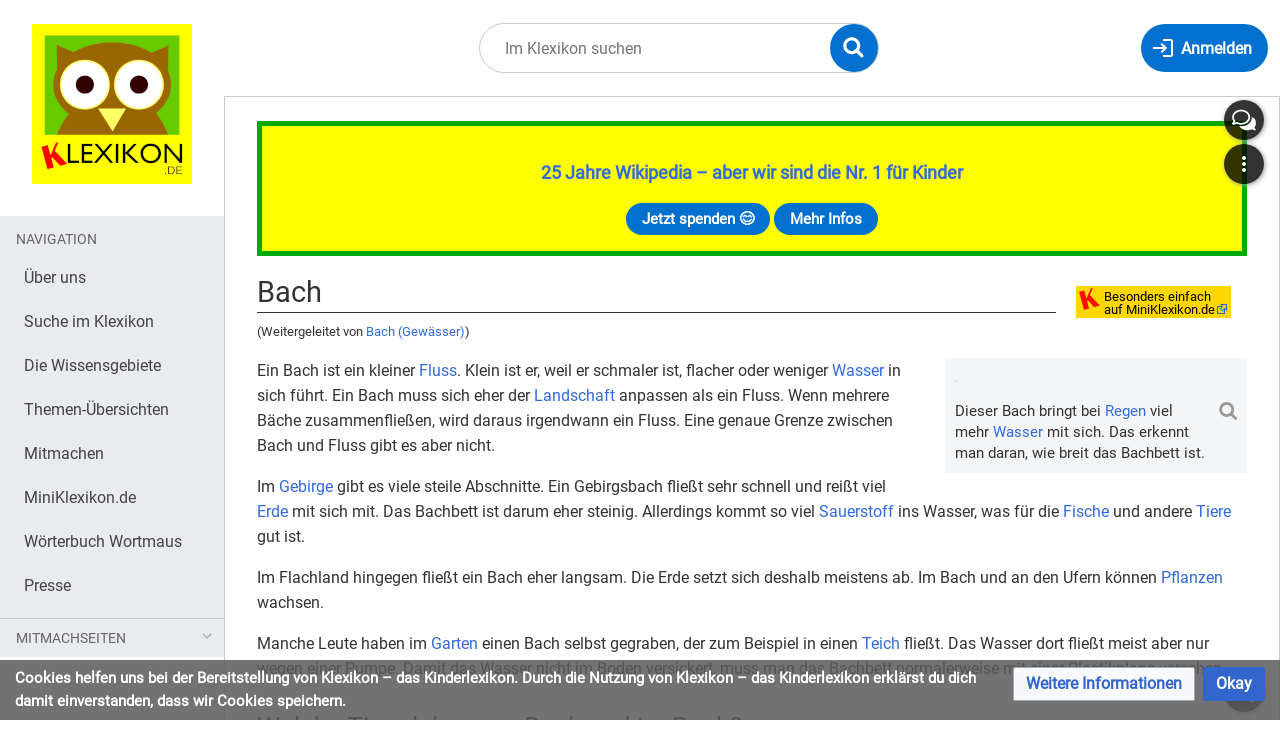

--- FILE ---
content_type: text/html; charset=UTF-8
request_url: https://klexikon.zum.de/wiki/Bach_(Gew%C3%A4sser)
body_size: 13711
content:
<!DOCTYPE html>
<html class="client-nojs" lang="de" dir="ltr">
<head>
<meta charset="UTF-8"/>
<title>Bach – Klexikon – das Kinderlexikon</title>
<script>document.documentElement.className="client-js";RLCONF={"wgBreakFrames":true,"wgSeparatorTransformTable":[",\t.",".\t,"],"wgDigitTransformTable":["",""],"wgDefaultDateFormat":"dmy","wgMonthNames":["","Januar","Februar","März","April","Mai","Juni","Juli","August","September","Oktober","November","Dezember"],"wgRequestId":"2347d4b6d89b28aa3fb60679","wgCSPNonce":false,"wgCanonicalNamespace":"","wgCanonicalSpecialPageName":false,"wgNamespaceNumber":0,"wgPageName":"Bach","wgTitle":"Bach","wgCurRevisionId":157852,"wgRevisionId":157852,"wgArticleId":3478,"wgIsArticle":true,"wgIsRedirect":false,"wgAction":"view","wgUserName":null,"wgUserGroups":["*"],"wgCategories":["Klexikon-Artikel","Erdkunde"],"wgPageContentLanguage":"de","wgPageContentModel":"wikitext","wgRelevantPageName":"Bach","wgRelevantArticleId":3478,"wgIsProbablyEditable":false,"wgRelevantPageIsProbablyEditable":false,"wgRestrictionEdit":[],"wgRestrictionMove":[],"wgRedirectedFrom":"Bach_(Gewässer)","wgVisualEditor":{"pageLanguageCode":"de","pageLanguageDir":"ltr","pageVariantFallbacks":"de"},"wgMediaViewerOnClick":true,"wgMediaViewerEnabledByDefault":true,"wgInternalRedirectTargetUrl":"/wiki/Bach","wgEditSubmitButtonLabelPublish":false};
RLSTATE={"site.styles":"ready","user.styles":"ready","user":"ready","user.options":"loading","mediawiki.page.gallery.styles":"ready","ext.inputBox.styles":"ready","mediawiki.ui.input":"ready","mediawiki.ui.checkbox":"ready","skins.timis.styles":"ready","mediawiki.ui.button":"ready","ext.faiRoboto.styles":"ready","ext.faiFontAwesome.styles":"ready","ext.faiBrainyIcons.styles":"ready","ext.visualEditor.desktopArticleTarget.noscript":"ready","ext.embedVideo.styles":"ready","ext.CookieWarning.styles":"ready","oojs-ui-core.styles":"ready","oojs-ui.styles.indicators":"ready","mediawiki.widgets.styles":"ready","oojs-ui-core.icons":"ready","mediawiki.htmlform.ooui.styles":"ready","mediawiki.htmlform.styles":"ready"};RLPAGEMODULES=["mediawiki.action.view.redirect","site","mediawiki.page.ready","skins.timis.scripts","ext.visualEditor.desktopArticleTarget.init","ext.visualEditor.targetLoader","ext.closeButton","mmv.head","mmv.bootstrap.autostart","ext.embedVideo.overlay","ext.CookieWarning","mediawiki.htmlform","ext.SimpleFeedback"];</script>
<script>(RLQ=window.RLQ||[]).push(function(){mw.loader.implement("user.options@12s5i",function($,jQuery,require,module){mw.user.tokens.set({"patrolToken":"+\\","watchToken":"+\\","csrfToken":"+\\"});});});</script>
<link rel="stylesheet" href="/load.php?lang=de&amp;modules=ext.CookieWarning.styles%7Cext.embedVideo.styles%7Cext.faiBrainyIcons.styles%7Cext.faiFontAwesome.styles%7Cext.faiRoboto.styles%7Cext.inputBox.styles%7Cext.visualEditor.desktopArticleTarget.noscript%7Cmediawiki.htmlform.ooui.styles%7Cmediawiki.htmlform.styles%7Cmediawiki.page.gallery.styles%7Cmediawiki.ui.button%2Ccheckbox%2Cinput%7Cmediawiki.widgets.styles%7Coojs-ui-core.icons%2Cstyles%7Coojs-ui.styles.indicators%7Cskins.timis.styles&amp;only=styles&amp;skin=timis"/>
<script async="" src="/load.php?lang=de&amp;modules=startup&amp;only=scripts&amp;raw=1&amp;skin=timis"></script>
<meta name="generator" content="MediaWiki 1.39.17"/>
<meta name="format-detection" content="telephone=no"/>
<meta name="viewport" content="width=device-width, initial-scale=1.0, user-scalable=yes, minimum-scale=0.25, maximum-scale=5.0"/>
<link rel="icon" href="/skins/Timis/resources/instance/images/favicon.ico"/>
<link rel="search" type="application/opensearchdescription+xml" href="/opensearch_desc.php" title="Klexikon – das Kinderlexikon (de)"/>
<link rel="EditURI" type="application/rsd+xml" href="https://klexikon.zum.de/api.php?action=rsd"/>
<link rel="alternate" type="application/atom+xml" title="Atom-Feed für „Klexikon – das Kinderlexikon“" href="/index.php?title=Spezial:Letzte_%C3%84nderungen&amp;feed=atom"/>
<link rel="canonical" href="https://klexikon.zum.de/wiki/Bach"/>
	<meta property="og:type" content="article"/>

	<meta property="og:site_name" content="Klexikon – das Kinderlexikon"/>

	<meta property="og:title" content="Bach"/>

	<meta property="og:url" content="https://klexikon.zum.de/wiki/Bach"/>

</head>
<body class="mediawiki ltr sitedir-ltr mw-hide-empty-elt ns-0 ns-subject page-Bach rootpage-Bach skin-timis action-view skin--responsive not-logged-in"> <!-- Not logged in Users -->

			
			<!-- Login Button -->
			
		<div id="mw-wrapper"><div id="mw-header-container" class="ts-container"><div id="mw-header" class="ts-inner"><div id="user-tools"><div id="login-button" class="noprint"><a id="p-login" class="mw-wiki-title" href="/index.php?title=Spezial:Anmelden&amp;returnto=Bach" title="Anmelden"><span class="login-button-text">Anmelden</span></a></div></div><div id="p-logo-container" class="mw-portlet" role="banner"><a id="p-banner" class="mw-wiki-title" href="/wiki/Klexikon:Willkommen_im_Klexikon" name="Home"><img id="p-logo" class="mw-portlet" src="/skins/Timis/resources/instance/images/logo.png" alt="Logo"/></a></div><div class="mw-portlet" id="p-search"><h3 lang="de" dir="ltr"><label for="searchInput">Suche</label></h3><form action="/index.php" id="searchform"><div id="simpleSearch"><div id="searchInput-container"><input type="search" name="search" placeholder="Im Klexikon suchen" aria-label="Im Klexikon suchen" autocapitalize="sentences" title="Klexikon – das Kinderlexikon durchsuchen [f]" accesskey="f" id="searchInput"/></div><input type="hidden" value="Spezial:Suche" name="title"/><input class="searchButton mw-fallbackSearchButton" type="submit" name="fulltext" title="Suche nach Seiten, die diesen Text enthalten" id="mw-searchButton" value="Suchen"/><input class="searchButton" type="submit" name="go" title="Gehe direkt zu der Seite mit genau diesem Namen, falls sie vorhanden ist." id="searchButton" value="Seite"/><div id="search-expand-toggle"></div></div><div id="search-collapse-toggle"></div></form></div></div><div class="visualClear"></div></div><div id="menus-cover"></div><div id="mw-content-container" class="ts-container"><div id="mw-content-block" class="ts-inner"><div id="mw-content-wrapper"><div id="mw-content"><div id="content" class="mw-body" role="main"><div id="siteNotice"><div id="localNotice"><div class="sitenotice" lang="de" dir="ltr"><div style="border: 5px solid #00aa00; padding: 1rem; background-color:#FFFF00;">
<p><big><b><a href="/wiki/Klexikon:%C3%9Cber_uns" title="Klexikon:Über uns">25 Jahre Wikipedia – aber wir sind die Nr. 1 für Kinder</a></b></big>
</p>
<center><div>
<div class="mw-ui-button"><a target="_blank" rel="nofollow noreferrer noopener" class="external text" href="https://www.betterplace.org/de/projects/88394">Jetzt spenden 😊</a></div>
<div class="mw-ui-button"><a href="/wiki/Klexikon:%C3%9Cber_uns" title="Klexikon:Über uns">Mehr Infos</a></div>
</div></center>
</div></div></div></div><div class="mw-indicators">
<div id="mw-indicator-miniklex" class="mw-indicator"><div class="mw-parser-output"><table style="background-color:#ffd700; margin-right:1em">
<tbody><tr>
<td><a href="https://miniklexikon.zum.de/wiki/Bach" target="_blank" rel="nofollow noreferrer noopener"><img alt="MiniKlexikon-K.png" src="/images/thumb/3/36/MiniKlexikon-K.png/21px-MiniKlexikon-K.png" decoding="async" width="21" height="22" srcset="/images/thumb/3/36/MiniKlexikon-K.png/32px-MiniKlexikon-K.png 1.5x, /images/thumb/3/36/MiniKlexikon-K.png/42px-MiniKlexikon-K.png 2x" data-file-width="125" data-file-height="130" /></a>
</td>
<td><div style="line-height:.85"><small><a target="_blank" rel="nofollow noreferrer noopener" class="external text" href="https://miniklexikon.zum.de/wiki/Bach"><span style="color:#000">Besonders einfach<br />auf MiniKlexikon.de</span></a></small></div><small>
</small></td></tr></tbody></table></div></div>
</div>
<h1 id="firstHeading" class="firstHeading mw-first-heading"><span class="mw-page-title-main">Bach</span></h1><div id="bodyContentOuter"><div id="siteSub">Aus Klexikon – das Kinderlexikon</div><div class="visualClear"></div><div class="mw-body-content" id="bodyContent"><div id="contentSub"><span class="mw-redirectedfrom">(Weitergeleitet von <a href="/index.php?title=Bach_(Gew%C3%A4sser)&amp;redirect=no" class="mw-redirect" title="Bach (Gewässer)">Bach (Gewässer)</a>)</span></div><div id="mw-content-text" class="mw-body-content mw-content-ltr" lang="de" dir="ltr"><div class="mw-parser-output"><div class="thumb tright"><div class="thumbinner" style="width:302px;"><a href="/wiki/Datei:Autumn_foliage_2012_(8253649880).jpg" class="image"><img alt="" src="https://upload.wikimedia.org/wikipedia/commons/thumb/a/aa/Autumn_foliage_2012_%288253649880%29.jpg/330px-Autumn_foliage_2012_%288253649880%29.jpg" decoding="async" width="300" height="199" class="thumbimage" srcset="https://upload.wikimedia.org/wikipedia/commons/thumb/a/aa/Autumn_foliage_2012_%288253649880%29.jpg/500px-Autumn_foliage_2012_%288253649880%29.jpg 1.5x, https://upload.wikimedia.org/wikipedia/commons/thumb/a/aa/Autumn_foliage_2012_%288253649880%29.jpg/960px-Autumn_foliage_2012_%288253649880%29.jpg 2x" data-file-width="4928" data-file-height="3264" /></a>  <div class="thumbcaption"><div class="magnify"><a href="/wiki/Datei:Autumn_foliage_2012_(8253649880).jpg" class="internal" title="vergrößern"></a></div>Dieser Bach bringt bei <a href="/wiki/Regen" title="Regen">Regen</a> viel mehr <a href="/wiki/Wasser" title="Wasser">Wasser</a> mit sich. Das erkennt man daran, wie breit das Bachbett ist.</div></div></div> 
<p>Ein Bach ist ein kleiner <a href="/wiki/Fluss" title="Fluss">Fluss</a>. Klein ist er, weil er schmaler ist, flacher oder weniger <a href="/wiki/Wasser" title="Wasser">Wasser</a> in sich führt. Ein Bach muss sich eher der <a href="/wiki/Landschaft" title="Landschaft">Landschaft</a> anpassen als ein Fluss. Wenn mehrere Bäche zusammenfließen, wird daraus irgendwann ein Fluss. Eine genaue Grenze zwischen Bach und Fluss gibt es aber nicht. 
</p><p>Im <a href="/wiki/Gebirge" title="Gebirge">Gebirge</a> gibt es viele steile Abschnitte. Ein Gebirgsbach fließt sehr schnell und reißt viel <a href="/wiki/Erdboden" title="Erdboden">Erde</a> mit sich mit. Das Bachbett ist darum eher steinig. Allerdings kommt so viel <a href="/wiki/Sauerstoff" title="Sauerstoff">Sauerstoff</a> ins Wasser, was für die <a href="/wiki/Fische" title="Fische">Fische</a> und andere <a href="/wiki/Tiere" title="Tiere">Tiere</a> gut ist.
</p><p>Im Flachland hingegen fließt ein Bach eher langsam. Die Erde setzt sich deshalb meistens ab. Im Bach und an den Ufern können <a href="/wiki/Pflanzen" title="Pflanzen">Pflanzen</a> wachsen. 
</p><p>Manche Leute haben im <a href="/wiki/Garten" title="Garten">Garten</a> einen Bach selbst gegraben, der zum Beispiel in einen <a href="/wiki/Teich" title="Teich">Teich</a> fließt. Das Wasser dort fließt meist aber nur wegen einer Pumpe. Damit das Wasser nicht im Boden versickert, muss man das Bachbett normalerweise mit einer Plastikplane versehen.
</p>
<h2><span id="Welche_Tiere_leben_am_Bach_und_im_Bach.3F"></span><span class="mw-headline" id="Welche_Tiere_leben_am_Bach_und_im_Bach?">Welche Tiere leben am Bach und im Bach?</span></h2>
<div class="thumb tright"><div class="thumbinner" style="width:302px;"><a href="/wiki/Datei:Asellus_aquaticus_Wasserassel.jpg" class="image"><img alt="" src="https://upload.wikimedia.org/wikipedia/commons/thumb/a/a2/Asellus_aquaticus_Wasserassel.jpg/330px-Asellus_aquaticus_Wasserassel.jpg" decoding="async" width="300" height="200" class="thumbimage" srcset="https://upload.wikimedia.org/wikipedia/commons/thumb/a/a2/Asellus_aquaticus_Wasserassel.jpg/500px-Asellus_aquaticus_Wasserassel.jpg 1.5x, https://upload.wikimedia.org/wikipedia/commons/thumb/a/a2/Asellus_aquaticus_Wasserassel.jpg/960px-Asellus_aquaticus_Wasserassel.jpg 2x" data-file-width="5000" data-file-height="3333" /></a>  <div class="thumbcaption"><div class="magnify"><a href="/wiki/Datei:Asellus_aquaticus_Wasserassel.jpg" class="internal" title="vergrößern"></a></div>Eine Wasserassel</div></div></div>
<p><a href="/wiki/Bei_uns" class="mw-redirect" title="Bei uns">Bei uns</a> sind zum Beispiel Bachforelle, Bachneunauge und Groppe Fische, die in Bächen vorkommen. Der Europäische <a href="/wiki/Biber" title="Biber">Biber</a> und die Wasserfledermaus sind Säugetiere an Bächen. Auch Vögel mögen Bäche.
</p><p>Bei vielen Tieren hat es einen einfachen Grund, warum sie am Bach leben oder dorthin gehen: Sie finden etwas zu fressen. Denn im Bach gibt es viele kleine Tierchen wie <a href="/wiki/Krebse" title="Krebse">Krebse</a>, Muscheln, Schnecken, Egel und <a href="/wiki/Insekten" title="Insekten">Insekten</a>. Entweder schwimmen sie im Wasser, oder sie leben am Grund und verstecken sich im Schlamm, bei Pflanzen oder unter Steinen.
</p><p>Die Bachmuschel nennt man auch Gemeine oder Kleine Flussmuschel. Früher fand man noch öfter an Flüssen. An Bachmuscheln erkennt man, dass das Wasser in einem Bach sehr sauber ist. Sie mag keine Gifte oder <a href="/wiki/D%C3%BCnger" title="Dünger">Dünger</a>. Die Wasserassel hingegen kann auch in schmutzigem Wasser gut leben.
</p>
<ul class="gallery mw-gallery-traditional">
		<li class="gallerybox" style="width: 155px"><div style="width: 155px">
			<div class="thumb" style="width: 150px;"><div style="margin:33px auto;"><a href="/wiki/Datei:B%C3%A4chlitalh%C3%BCtte_SAC.jpg" class="image" title="Dieser Bach im Gebirge reißt auch Sand und Steine mit sich."><img alt="Dieser Bach im Gebirge reißt auch Sand und Steine mit sich." src="https://upload.wikimedia.org/wikipedia/commons/thumb/d/d2/B%C3%A4chlitalh%C3%BCtte_SAC.jpg/120px-B%C3%A4chlitalh%C3%BCtte_SAC.jpg" decoding="async" width="120" height="84" srcset="https://upload.wikimedia.org/wikipedia/commons/thumb/d/d2/B%C3%A4chlitalh%C3%BCtte_SAC.jpg/250px-B%C3%A4chlitalh%C3%BCtte_SAC.jpg 1.5x" data-file-width="1427" data-file-height="1002" /></a></div></div>
			<div class="gallerytext">
<p>Dieser Bach im <a href="/wiki/Gebirge" title="Gebirge">Gebirge</a> reißt auch <a href="/wiki/Sand" title="Sand">Sand</a> und <a href="/wiki/Stein" class="mw-redirect" title="Stein">Steine</a> mit sich.
</p>
			</div>
		</div></li>
		<li class="gallerybox" style="width: 155px"><div style="width: 155px">
			<div class="thumb" style="width: 150px;"><div style="margin:30px auto;"><a href="/wiki/Datei:Der_Schwendibach_beim_Speicherkraftwerk_Seealpsee-Wasserauen_P1031102.JPG" class="image" title="Dieser Bach ist schon weniger steil und etwas langsamer."><img alt="Dieser Bach ist schon weniger steil und etwas langsamer." src="https://upload.wikimedia.org/wikipedia/commons/thumb/6/6f/Der_Schwendibach_beim_Speicherkraftwerk_Seealpsee-Wasserauen_P1031102.JPG/120px-Der_Schwendibach_beim_Speicherkraftwerk_Seealpsee-Wasserauen_P1031102.JPG" decoding="async" width="120" height="90" srcset="https://upload.wikimedia.org/wikipedia/commons/thumb/6/6f/Der_Schwendibach_beim_Speicherkraftwerk_Seealpsee-Wasserauen_P1031102.JPG/250px-Der_Schwendibach_beim_Speicherkraftwerk_Seealpsee-Wasserauen_P1031102.JPG 1.5x" data-file-width="5184" data-file-height="3888" /></a></div></div>
			<div class="gallerytext">
<p>Dieser Bach ist schon weniger steil und etwas langsamer.
</p>
			</div>
		</div></li>
		<li class="gallerybox" style="width: 155px"><div style="width: 155px">
			<div class="thumb" style="width: 150px;"><div style="margin:15px auto;"><a href="/wiki/Datei:M%C3%BClibach.jpg" class="image" title="Dieses Bächlein fließt recht zahm über die Wiese."><img alt="Dieses Bächlein fließt recht zahm über die Wiese." src="https://upload.wikimedia.org/wikipedia/commons/thumb/b/b9/M%C3%BClibach.jpg/120px-M%C3%BClibach.jpg" decoding="async" width="80" height="120" srcset="https://upload.wikimedia.org/wikipedia/commons/thumb/b/b9/M%C3%BClibach.jpg/250px-M%C3%BClibach.jpg 2x" data-file-width="2304" data-file-height="3456" /></a></div></div>
			<div class="gallerytext">
<p>Dieses Bächlein fließt recht zahm über die <a href="/wiki/Wiese" title="Wiese">Wiese</a>.
</p>
			</div>
		</div></li>
		<li class="gallerybox" style="width: 155px"><div style="width: 155px">
			<div class="thumb" style="width: 150px;"><div style="margin:15px auto;"><a href="/wiki/Datei:Littenbach_zwischen_Berneck_und_Au.jpg" class="image" title="Dieser Bach wurde in eine Vertiefung gelegt, damit er die Straße nicht überschwemmen kann."><img alt="Dieser Bach wurde in eine Vertiefung gelegt, damit er die Straße nicht überschwemmen kann." src="https://upload.wikimedia.org/wikipedia/commons/thumb/a/a2/Littenbach_zwischen_Berneck_und_Au.jpg/120px-Littenbach_zwischen_Berneck_und_Au.jpg" decoding="async" width="120" height="120" srcset="https://upload.wikimedia.org/wikipedia/commons/thumb/a/a2/Littenbach_zwischen_Berneck_und_Au.jpg/250px-Littenbach_zwischen_Berneck_und_Au.jpg 1.5x" data-file-width="2322" data-file-height="2322" /></a></div></div>
			<div class="gallerytext">
<p>Dieser Bach wurde in eine Vertiefung gelegt, damit er die <a href="/wiki/Stra%C3%9Fe" title="Straße">Straße</a> nicht überschwemmen kann.
</p>
			</div>
		</div></li>
		<li class="gallerybox" style="width: 155px"><div style="width: 155px">
			<div class="thumb" style="width: 150px;"><div style="margin:35px auto;"><a href="/wiki/Datei:Hombachbruecke_02_11.jpg" class="image" title="Diese Brücke liegt so hoch, weil der Bach manchmal Hochwasser hat."><img alt="Diese Brücke liegt so hoch, weil der Bach manchmal Hochwasser hat." src="https://upload.wikimedia.org/wikipedia/commons/thumb/1/19/Hombachbruecke_02_11.jpg/120px-Hombachbruecke_02_11.jpg" decoding="async" width="120" height="80" srcset="https://upload.wikimedia.org/wikipedia/commons/thumb/1/19/Hombachbruecke_02_11.jpg/250px-Hombachbruecke_02_11.jpg 1.5x" data-file-width="1575" data-file-height="1049" /></a></div></div>
			<div class="gallerytext">
<p>Diese <a href="/wiki/Br%C3%BCcke" title="Brücke">Brücke</a> liegt so hoch, weil der Bach manchmal <a href="/wiki/Hochwasser" title="Hochwasser">Hochwasser</a> hat.
</p>
			</div>
		</div></li>
		<li class="gallerybox" style="width: 155px"><div style="width: 155px">
			<div class="thumb" style="width: 150px;"><div style="margin:30px auto;"><a href="/wiki/Datei:Perlidae_spec-dkrb(2).jpg" class="image" title="Auch Steinfliegen leben oft an Bächen."><img alt="Auch Steinfliegen leben oft an Bächen." src="https://upload.wikimedia.org/wikipedia/commons/thumb/9/9d/Perlidae_spec-dkrb%282%29.jpg/120px-Perlidae_spec-dkrb%282%29.jpg" decoding="async" width="120" height="90" srcset="https://upload.wikimedia.org/wikipedia/commons/thumb/9/9d/Perlidae_spec-dkrb%282%29.jpg/250px-Perlidae_spec-dkrb%282%29.jpg 1.5x" data-file-width="4000" data-file-height="3000" /></a></div></div>
			<div class="gallerytext">
<p>Auch Steinfliegen leben oft an Bächen.
</p>
			</div>
		</div></li>
</ul>
<hr />
<div class="mw-inputbox-centered" style=""><form name="searchbox" class="searchbox" action="/wiki/Spezial:Suche" id="M"><input class="mw-inputbox-input mw-searchInput searchboxInput mw-ui-input mw-ui-input-inline" name="search" placeholder="" size="60" dir="ltr" /><br /><input type="submit" name="go" class="mw-ui-button" value="Suche diesen Artikel" />&#160;<input type="submit" name="fulltext" class="mw-ui-button" value="Suche dieses Wort" /></form></div>
<p><br style="clear:both;" />
</p>
<hr />
<div style="font: 12pt Arial; padding:5px;">
<p><b>Klexikon.de ist die Wikipedia für Kinder</b> zwischen 5 und 15 Jahren, also ein kostenloses Online-Lexikon für Schulkinder. Zum Thema <b>Bach</b> findet ihr einen <a target="_blank" rel="nofollow noreferrer noopener" class="external text" href="https://miniklexikon.zum.de/wiki/Bach">besonders einfachen Artikel auf MiniKlexikon.de</a> und weitere Kinderseiten in der Kindersuchmaschine <a target="_blank" rel="nofollow noreferrer noopener" class="external text" href="https://www.fragfinn.de/?s&amp;q=Bach">„Frag Finn“</a>. <br />
</p><p>Das <b>Klexikon wird gefördert</b> durch den weltgrößten Wikipedia-Förderverein <a target="_blank" rel="nofollow noreferrer noopener" class="external text" href="https://blog.wikimedia.de/2023/11/29/das-klexikon-die-digitale-antwort-auf-kinderfragen/">Wikimedia Deutschland</a>, die <a target="_blank" rel="nofollow noreferrer noopener" class="external text" href="https://www.mabb.de/foerderung/medienkompetenz/unsere-angebote-veranstaltungen/details/online-recherche-in-der-grundschule/online-recherche-in-der-grundschule">Beauftragte der Bundesregierung für Kultur und Medien</a>, die <a target="_blank" rel="nofollow noreferrer noopener" class="external text" href="https://www.bzkj.de/bzkj/service/alle-meldungen/kindgerechte-digitale-angebote-entwickeln-bzkj-bewilligt-foerderantraege-fuer-sieben-projekte-242356">Bundeszentrale für Kinder- und Jugendmedienschutz</a> und die <a target="_blank" rel="nofollow noreferrer noopener" class="external text" href="https://www.mabb.de/foerderung/medienkompetenz/unsere-angebote-veranstaltungen/details/online-recherche-in-der-grundschule/online-recherche-in-der-grundschule">Medienanstalt Berlin-Brandenburg</a>. <br />
</p><p>Unsere <b>Klexikon-Botschafter</b> sind die KiKA-Moderatoren <a href="/wiki/Klexikon:%C3%9Cber_uns" title="Klexikon:Über uns">Ralph Caspers</a> („Wissen macht Ah!“, “Die Sendung mit der Maus“ und „Frag doch mal die Maus“) und <a href="/wiki/Klexikon:%C3%9Cber_uns" title="Klexikon:Über uns">Julian Janssen</a> („Checker Julian“). <br />
</p><p>Das Kinderlexikon <b>Klexikon sorgt für Medienkompetenz und Bildungsgerechtigkeit</b> und ist wie die Wikipedia <a target="_blank" rel="nofollow noreferrer noopener" class="external text" href="https://www.betterplace.org/de/projects/88394">auf Spenden angewiesen</a>. Denn hier finden Schülerinnen und Schüler zu <a href="/wiki/Kategorie:Klexikon-Artikel" title="Kategorie:Klexikon-Artikel">3.500 Themen</a> das Wichtigste einfach erklärt, mit Definition und Bildern. Das ist Grundwissen kindgerecht und leicht verständlich für Unterricht, Hausaufgaben und Präsentationen in der Schule. <br />
</p>
Schreib uns gerne eine Nachricht und schau dir <a href="/wiki/Antworten" class="mw-redirect" title="Antworten">unsere Antworten dazu</a> an.</div>

<!-- 
NewPP limit report
Cached time: 20260127184019
Cache expiry: 86400
Reduced expiry: false
Complications: []
CPU time usage: 0.148 seconds
Real time usage: 1.182 seconds
Preprocessor visited node count: 66/1000000
Post‐expand include size: 2386/2097152 bytes
Template argument size: 4/2097152 bytes
Highest expansion depth: 6/100
Expensive parser function count: 0/100
Unstrip recursion depth: 0/20
Unstrip post‐expand size: 5847/5000000 bytes
-->
<!--
Transclusion expansion time report (%,ms,calls,template)
100.00%    7.668      1 Vorlage:Artikel
100.00%    7.668      1 -total
-->

<!-- Saved in parser cache with key klexikon:pcache:idhash:3478-0!canonical and timestamp 20260127184018 and revision id 157852.
 -->
</div><div id="simplefeedback"><div class="mw-htmlform-ooui-wrapper oo-ui-layout oo-ui-panelLayout"><form id="simplefeedback-form" action="/wiki/Spezial:SimpleFeedback/Bach" method="post" enctype="application/x-www-form-urlencoded" class="mw-htmlform mw-htmlform-ooui oo-ui-layout oo-ui-formLayout"><input type="hidden" value="Spezial:SimpleFeedback/Bach" name="title" />
<div class="oo-ui-layout oo-ui-panelLayout oo-ui-panelLayout-padded oo-ui-panelLayout-framed"><fieldset class="oo-ui-layout oo-ui-labelElement oo-ui-fieldsetLayout"><legend class="oo-ui-fieldsetLayout-header"><span class="oo-ui-iconElement-icon oo-ui-iconElement-noIcon"></span><span class="oo-ui-labelElement-label">HALLO, liebes Klexikon!</span></legend><div class="oo-ui-fieldsetLayout-group"><div class="oo-ui-widget oo-ui-widget-enabled"><div id="mw-htmlform-simplefeedback-container"><div id="ooui-php-11" class="mw-htmlform-field-HTMLRadioField oo-ui-layout oo-ui-fieldLayout oo-ui-fieldLayout-align-top" data-ooui="{&quot;_&quot;:&quot;mw.htmlform.FieldLayout&quot;,&quot;fieldWidget&quot;:{&quot;tag&quot;:&quot;simplefeedback-select-widget&quot;},&quot;align&quot;:&quot;top&quot;,&quot;helpInline&quot;:true,&quot;$overlay&quot;:true,&quot;classes&quot;:[&quot;mw-htmlform-field-HTMLRadioField&quot;]}"><div class="oo-ui-fieldLayout-body"><span class="oo-ui-fieldLayout-header"><label id="ooui-php-5" class="oo-ui-labelElement-label"></label></span><div class="oo-ui-fieldLayout-field"><div id="simplefeedback-select-widget" aria-labelledby="ooui-php-5" class="oo-ui-widget oo-ui-widget-enabled oo-ui-inputWidget oo-ui-radioSelectInputWidget" data-ooui="{&quot;_&quot;:&quot;OO.ui.RadioSelectInputWidget&quot;,&quot;options&quot;:[{&quot;data&quot;:&quot;newtopic&quot;,&quot;label&quot;:{&quot;html&quot;:&quot;Ich habe einen Lieblings-Artikel im Klexikon.&quot;}},{&quot;data&quot;:&quot;bug&quot;,&quot;label&quot;:{&quot;html&quot;:&quot;Ich habe einen Fehler gefunden.&quot;}},{&quot;data&quot;:&quot;question&quot;,&quot;label&quot;:{&quot;html&quot;:&quot;Ich m\u00f6chte ein neues Thema vorschlagen.&quot;}},{&quot;data&quot;:&quot;praise&quot;,&quot;label&quot;:{&quot;html&quot;:&quot;Ich m\u00f6chte euch loben oder kritisieren.&quot;}}],&quot;name&quot;:&quot;wptopics&quot;,&quot;value&quot;:&quot;bug&quot;}"><div class="oo-ui-layout oo-ui-labelElement oo-ui-fieldLayout oo-ui-fieldLayout-align-inline"><div class="oo-ui-fieldLayout-body"><span class="oo-ui-fieldLayout-field"><span class="oo-ui-widget oo-ui-widget-enabled oo-ui-inputWidget oo-ui-radioInputWidget"><input type="radio" tabindex="0" name="wptopics" value="newtopic" id="ooui-php-1" class="oo-ui-inputWidget-input" /><span></span></span></span><span class="oo-ui-fieldLayout-header"><label for="ooui-php-1" class="oo-ui-labelElement-label">Ich habe einen Lieblings-Artikel im Klexikon.</label></span></div></div><div class="oo-ui-layout oo-ui-labelElement oo-ui-fieldLayout oo-ui-fieldLayout-align-inline"><div class="oo-ui-fieldLayout-body"><span class="oo-ui-fieldLayout-field"><span class="oo-ui-widget oo-ui-widget-enabled oo-ui-inputWidget oo-ui-radioInputWidget"><input type="radio" tabindex="0" name="wptopics" value="bug" id="ooui-php-2" checked="checked" class="oo-ui-inputWidget-input" /><span></span></span></span><span class="oo-ui-fieldLayout-header"><label for="ooui-php-2" class="oo-ui-labelElement-label">Ich habe einen Fehler gefunden.</label></span></div></div><div class="oo-ui-layout oo-ui-labelElement oo-ui-fieldLayout oo-ui-fieldLayout-align-inline"><div class="oo-ui-fieldLayout-body"><span class="oo-ui-fieldLayout-field"><span class="oo-ui-widget oo-ui-widget-enabled oo-ui-inputWidget oo-ui-radioInputWidget"><input type="radio" tabindex="0" name="wptopics" value="question" id="ooui-php-3" class="oo-ui-inputWidget-input" /><span></span></span></span><span class="oo-ui-fieldLayout-header"><label for="ooui-php-3" class="oo-ui-labelElement-label">Ich möchte ein neues Thema vorschlagen.</label></span></div></div><div class="oo-ui-layout oo-ui-labelElement oo-ui-fieldLayout oo-ui-fieldLayout-align-inline"><div class="oo-ui-fieldLayout-body"><span class="oo-ui-fieldLayout-field"><span class="oo-ui-widget oo-ui-widget-enabled oo-ui-inputWidget oo-ui-radioInputWidget"><input type="radio" tabindex="0" name="wptopics" value="praise" id="ooui-php-4" class="oo-ui-inputWidget-input" /><span></span></span></span><span class="oo-ui-fieldLayout-header"><label for="ooui-php-4" class="oo-ui-labelElement-label">Ich möchte euch loben oder kritisieren.</label></span></div></div></div></div></div></div><div id="ooui-php-12" class="mw-htmlform-field-HTMLTextAreaField oo-ui-layout oo-ui-fieldLayout oo-ui-fieldLayout-align-top" data-ooui="{&quot;_&quot;:&quot;mw.htmlform.FieldLayout&quot;,&quot;fieldWidget&quot;:{&quot;tag&quot;:&quot;simplefeedback-text-field&quot;},&quot;align&quot;:&quot;top&quot;,&quot;helpInline&quot;:true,&quot;$overlay&quot;:true,&quot;classes&quot;:[&quot;mw-htmlform-field-HTMLTextAreaField&quot;]}"><div class="oo-ui-fieldLayout-body"><span class="oo-ui-fieldLayout-header"><label for="ooui-php-6" class="oo-ui-labelElement-label"></label></span><div class="oo-ui-fieldLayout-field"><div id="simplefeedback-text-field" class="oo-ui-widget oo-ui-widget-enabled oo-ui-inputWidget oo-ui-textInputWidget oo-ui-textInputWidget-type-text oo-ui-textInputWidget-php" data-ooui="{&quot;_&quot;:&quot;OO.ui.MultilineTextInputWidget&quot;,&quot;rows&quot;:10,&quot;name&quot;:&quot;wpfeedbacktext&quot;,&quot;inputId&quot;:&quot;ooui-php-6&quot;,&quot;required&quot;:false}"><textarea tabindex="0" name="wpfeedbacktext" rows="10" id="ooui-php-6" class="oo-ui-inputWidget-input"></textarea><span class="oo-ui-iconElement-icon oo-ui-iconElement-noIcon"></span><span class="oo-ui-indicatorElement-indicator oo-ui-indicatorElement-noIndicator"></span></div></div></div></div><div id="ooui-php-13" class="mw-htmlform-field-HTMLTextField oo-ui-layout oo-ui-fieldLayout oo-ui-fieldLayout-align-top" data-ooui="{&quot;_&quot;:&quot;mw.htmlform.FieldLayout&quot;,&quot;fieldWidget&quot;:{&quot;tag&quot;:&quot;mw-input-user_comments&quot;},&quot;align&quot;:&quot;top&quot;,&quot;helpInline&quot;:true,&quot;$overlay&quot;:true,&quot;classes&quot;:[&quot;mw-htmlform-field-HTMLTextField&quot;]}"><div class="oo-ui-fieldLayout-body"><span class="oo-ui-fieldLayout-header"><label for="ooui-php-8" class="oo-ui-labelElement-label"></label></span><div class="oo-ui-fieldLayout-field"><div id="mw-input-user_comments" class="oo-ui-widget oo-ui-widget-enabled oo-ui-inputWidget oo-ui-textInputWidget oo-ui-textInputWidget-type-text oo-ui-textInputWidget-php" data-ooui="{&quot;_&quot;:&quot;OO.ui.TextInputWidget&quot;,&quot;name&quot;:&quot;user_comments&quot;,&quot;inputId&quot;:&quot;ooui-php-8&quot;,&quot;required&quot;:false}"><input type="text" tabindex="0" name="user_comments" value="" id="ooui-php-8" class="oo-ui-inputWidget-input" /><span class="oo-ui-iconElement-icon oo-ui-iconElement-noIcon"></span><span class="oo-ui-indicatorElement-indicator oo-ui-indicatorElement-noIndicator"></span></div></div></div></div><div id="ooui-php-14" class="mw-htmlform-field-HTMLInfoField oo-ui-layout oo-ui-fieldLayout oo-ui-fieldLayout-align-top" data-ooui="{&quot;_&quot;:&quot;mw.htmlform.FieldLayout&quot;,&quot;fieldWidget&quot;:{&quot;tag&quot;:&quot;mw-input-wpprivacy&quot;},&quot;align&quot;:&quot;top&quot;,&quot;helpInline&quot;:true,&quot;$overlay&quot;:true,&quot;classes&quot;:[&quot;mw-htmlform-field-HTMLInfoField&quot;]}"><div class="oo-ui-fieldLayout-body"><span class="oo-ui-fieldLayout-header"><label id="ooui-php-10" class="oo-ui-labelElement-label"></label></span><div class="oo-ui-fieldLayout-field"><label id="mw-input-wpprivacy" aria-labelledby="ooui-php-10" class="oo-ui-widget oo-ui-widget-enabled oo-ui-labelElement-label oo-ui-labelElement oo-ui-labelWidget" data-ooui="{&quot;_&quot;:&quot;OO.ui.LabelWidget&quot;,&quot;label&quot;:{&quot;html&quot;:&quot;Hinweis: Wir ben\u00f6tigen und speichern KEINE pers\u00f6nlichen Daten wie deinen Namen. &lt;a href=\&quot;\/wiki\/Klexikon:Eure_Nachrichten_und_unsere_Antworten\&quot; title=\&quot;Klexikon:Eure Nachrichten und unsere Antworten\&quot;&gt;Hier findest du auch die Nachrichten von anderen Kindern und unsere Antworten dazu.&lt;\/a&gt;\n\u00dcbrigens: Bei pers\u00f6nlichen Sorgen oder Notf\u00e4llen kannst du dich an ein &lt;a href=\&quot;\/wiki\/Vorlage:Sorgentelefone_f%C3%BCr_Kinder\&quot; title=\&quot;Vorlage:Sorgentelefone f\u00fcr Kinder\&quot;&gt;Sorgentelefon f\u00fcr Kinder&lt;\/a&gt; wenden.&quot;}}">Hinweis: Wir benötigen und speichern KEINE persönlichen Daten wie deinen Namen. <a href="/wiki/Klexikon:Eure_Nachrichten_und_unsere_Antworten" title="Klexikon:Eure Nachrichten und unsere Antworten">Hier findest du auch die Nachrichten von anderen Kindern und unsere Antworten dazu.</a>
Übrigens: Bei persönlichen Sorgen oder Notfällen kannst du dich an ein <a href="/wiki/Vorlage:Sorgentelefone_f%C3%BCr_Kinder" title="Vorlage:Sorgentelefone für Kinder">Sorgentelefon für Kinder</a> wenden.</label></div></div></div></div></div></div></fieldset></div>
<p><input id="wpEditToken" type="hidden" value="+\" name="wpEditToken" />
<input id="mw-input-wpreturnlink" name="wpreturnlink" type="hidden" value="[[Bach]]" />
<input id="mw-input-wptoken" name="wptoken" type="hidden" value="d03e290c9ccd11a3a4751323fda816c2697984b1+\" />
</p>
<div class="mw-htmlform-submit-buttons">
<span id="ooui-php-15" class="mw-htmlform-submit oo-ui-widget oo-ui-widget-enabled oo-ui-inputWidget oo-ui-buttonElement oo-ui-buttonElement-framed oo-ui-labelElement oo-ui-flaggedElement-primary oo-ui-flaggedElement-progressive oo-ui-buttonInputWidget" data-ooui="{&quot;_&quot;:&quot;OO.ui.ButtonInputWidget&quot;,&quot;type&quot;:&quot;submit&quot;,&quot;value&quot;:&quot;Abschicken&quot;,&quot;label&quot;:&quot;Abschicken&quot;,&quot;flags&quot;:[&quot;primary&quot;,&quot;progressive&quot;],&quot;classes&quot;:[&quot;mw-htmlform-submit&quot;]}"><button type="submit" tabindex="0" value="Abschicken" class="oo-ui-inputWidget-input oo-ui-buttonElement-button"><span class="oo-ui-iconElement-icon oo-ui-iconElement-noIcon oo-ui-image-invert"></span><span class="oo-ui-labelElement-label">Abschicken</span><span class="oo-ui-indicatorElement-indicator oo-ui-indicatorElement-noIndicator oo-ui-image-invert"></span></button></span></div>
</form></div></div></div><div class="printfooter">
Abgerufen von „<a dir="ltr" href="https://klexikon.zum.de/index.php?title=Bach&amp;oldid=157852">https://klexikon.zum.de/index.php?title=Bach&amp;oldid=157852</a>“</div>
<div class="visualClear"></div></div></div></div></div><div id="content-bottom-stuff"><div id="catlinks" class="catlinks" data-mw="interface"><div id="mw-normal-catlinks" class="mw-normal-catlinks"><a href="/wiki/Spezial:Kategorien" title="Spezial:Kategorien">Kategorien</a>: <ul><li><a href="/wiki/Kategorie:Klexikon-Artikel" title="Kategorie:Klexikon-Artikel">Klexikon-Artikel</a></li><li><a href="/wiki/Kategorie:Erdkunde" title="Kategorie:Erdkunde">Erdkunde</a></li></ul></div></div><div id='mw-data-after-content'>
	<div class="mw-cookiewarning-container"><div class="mw-cookiewarning-text"><span>Cookies helfen uns bei der Bereitstellung von Klexikon – das Kinderlexikon. Durch die Nutzung von Klexikon – das Kinderlexikon erklärst du dich damit einverstanden, dass wir Cookies speichern.</span></div><form method="POST"><div class='oo-ui-layout oo-ui-horizontalLayout'><span class='oo-ui-widget oo-ui-widget-enabled oo-ui-buttonElement oo-ui-buttonElement-framed oo-ui-labelElement oo-ui-flaggedElement-progressive oo-ui-buttonWidget'><a role='button' tabindex='0' href='./Klexikon%3ADatenschutz' rel='nofollow' class='oo-ui-buttonElement-button'><span class='oo-ui-iconElement-icon oo-ui-iconElement-noIcon oo-ui-image-progressive'></span><span class='oo-ui-labelElement-label'>Weitere Informationen</span><span class='oo-ui-indicatorElement-indicator oo-ui-indicatorElement-noIndicator oo-ui-image-progressive'></span></a></span><span class='oo-ui-widget oo-ui-widget-enabled oo-ui-inputWidget oo-ui-buttonElement oo-ui-buttonElement-framed oo-ui-labelElement oo-ui-flaggedElement-primary oo-ui-flaggedElement-progressive oo-ui-buttonInputWidget'><button type='submit' tabindex='0' name='disablecookiewarning' value='OK' class='oo-ui-inputWidget-input oo-ui-buttonElement-button'><span class='oo-ui-iconElement-icon oo-ui-iconElement-noIcon oo-ui-image-invert'></span><span class='oo-ui-labelElement-label'>Okay</span><span class='oo-ui-indicatorElement-indicator oo-ui-indicatorElement-noIndicator oo-ui-image-invert'></span></button></span></div></form></div>
</div>
</div></div><div id="mw-sidebar-block"><div id="mw-site-navigation"><div id="site-navigation" class="sidebar-chunk"><h2><span>Navigation</span></h2><div class="sidebar-inner"><div role="navigation" class="mw-portlet" id="p-navigation" aria-labelledby="p-navigation-label"><h3 id="p-navigation-label" lang="de" dir="ltr">Navigation</h3><div class="mw-portlet-body"><ul lang="de" dir="ltr"><li id="n-Über-uns" class="mw-list-item"><a href="/wiki/Klexikon:%C3%9Cber_uns"><span>Über uns</span></a></li><li id="n-Suche-im-Klexikon" class="mw-list-item"><a href="/wiki/Spezial:Suche"><span>Suche im Klexikon</span></a></li><li id="n-Die-Wissensgebiete" class="mw-list-item"><a href="/wiki/Kategorie:Wissensgebiete"><span>Die Wissensgebiete</span></a></li><li id="n-Themen-Übersichten" class="mw-list-item"><a href="/wiki/Kategorie:%C3%9Cbersichtsseite"><span>Themen-Übersichten</span></a></li><li id="n-Mitmachen" class="mw-list-item"><a href="/wiki/Hilfe:Mitmachen"><span>Mitmachen</span></a></li><li id="n-MiniKlexikon.de" class="mw-list-item"><a href="https://miniklexikon.zum.de" rel="nofollow" target="_blank"><span>MiniKlexikon.de</span></a></li><li id="n-Wörterbuch-Wortmaus" class="mw-list-item"><a href="https://wortmaus.zum.de" rel="nofollow" target="_blank"><span>Wörterbuch Wortmaus</span></a></li><li id="n-Presse" class="mw-list-item"><a href="/wiki/Klexikon:%C3%9Cber_uns#Was_sagen_Medien_und_andere_über_das_Klexikon?"><span>Presse</span></a></li></ul></div></div><div role="navigation" class="mw-portlet" id="p-Mitmachseiten" aria-labelledby="p-Mitmachseiten-label"><h3 id="p-Mitmachseiten-label" lang="de" dir="ltr">Mitmachseiten</h3><div class="mw-portlet-body"><ul lang="de" dir="ltr"><li id="n-Ehrenamtliche-gesucht!" class="mw-list-item"><a href="/wiki/Hilfe:Mitmachen"><span>Ehrenamtliche gesucht!</span></a></li><li id="n-Artikelwünsche" class="mw-list-item"><a href="/wiki/Hilfe:Artikelw%C3%BCnsche"><span>Artikelwünsche</span></a></li><li id="n-Artikelentwürfe" class="mw-list-item"><a href="/wiki/Kategorie:Artikelentw%C3%BCrfe"><span>Artikelentwürfe</span></a></li><li id="n-recentchanges" class="mw-list-item"><a href="/wiki/Spezial:Letzte_%C3%84nderungen" title="Liste der letzten Änderungen in diesem Wiki [r]" accesskey="r"><span>Letzte Änderungen</span></a></li><li id="n-Alle-Artikel" class="mw-list-item"><a href="/wiki/Kategorie:Klexikon-Artikel"><span>Alle Artikel</span></a></li><li id="n-Zufalls-Artikel" class="mw-list-item"><a href="/wiki/Spezial:Zuf%C3%A4llige_Seite"><span>Zufalls-Artikel</span></a></li><li id="n-Dokumentation" class="mw-list-item"><a href="/wiki/Klexikon:Dokumentation"><span>Dokumentation</span></a></li><li id="n-Hilfeseiten" class="mw-list-item"><a href="/wiki/Hilfe:%C3%9Cbersicht"><span>Hilfeseiten</span></a></li><li id="n-Forum" class="mw-list-item"><a href="/wiki/Hilfe_Diskussion:Forum"><span>Forum</span></a></li></ul></div></div></div></div></div><div id="mw-custom-sidebar"></div></div><div id="mw-related-navigation"><div id="highlighted-tools" class="sidebar-chunk"><h2><span>⧼timis-pagehighlighted⧽</span></h2><div class="sidebar-inner"><div role="navigation" class="mw-portlet" id="p-highlighted" aria-labelledby="p-highlighted-label"><h3 id="p-highlighted-label" lang="de" dir="ltr">timis-pagehighlighted</h3><div class="mw-portlet-body"><ul lang="de" dir="ltr"><li id="ca-view" class="selected mw-list-item"><a href="/wiki/Bach"><span>Lesen</span></a></li></ul></div></div></div></div><div id="namespaces" class="sidebar-chunk"><h2><span>⧼timis-pagenamespaces⧽</span></h2><div class="sidebar-inner"><div role="navigation" class="mw-portlet" id="p-namespaces" aria-labelledby="p-namespaces-label"><h3 id="p-namespaces-label" lang="de" dir="ltr">Namensräume</h3><div class="mw-portlet-body"><ul lang="de" dir="ltr"><li id="ca-nstab-main" class="selected mw-list-item"><a href="/wiki/Bach" title="Seiteninhalt anzeigen [c]" accesskey="c"><span>Seite</span></a></li><li id="ca-talk" class="mw-list-item"><a href="/wiki/Diskussion:Bach" rel="discussion" title="Diskussion zum Seiteninhalt [t]" accesskey="t"><span>Diskussion</span></a></li></ul></div></div></div></div><div id="translate-tools" class="sidebar-chunk"><h2><span>⧼timis-pagetranslate⧽</span></h2><div class="sidebar-inner"><div role="navigation" class="mw-portlet emptyPortlet" id="p-translate" aria-labelledby="p-translate-label"><h3 id="p-translate-label" lang="de" dir="ltr">timis-pagetranslate</h3><div class="mw-portlet-body"><ul lang="de" dir="ltr"></ul></div></div></div></div><div id="page-tools" class="sidebar-chunk"><h2><span>Seitenwerkzeuge</span></h2><div class="sidebar-inner"><div role="navigation" class="mw-portlet" id="p-cactions" title="Weitere Optionen" aria-labelledby="p-cactions-label"><h3 id="p-cactions-label" lang="de" dir="ltr">Seitenwerkzeuge</h3><div class="mw-portlet-body"><ul lang="de" dir="ltr"><li id="ca-viewsource" class="mw-list-item"><a href="/index.php?title=Bach&amp;action=edit" title="Diese Seite ist geschützt. Ihr Quelltext kann dennoch angesehen und kopiert werden. [e]" accesskey="e"><span>Quelltext anzeigen</span></a></li><li id="ca-history" class="mw-list-item"><a href="/index.php?title=Bach&amp;action=history" title="Frühere Versionen dieser Seite listen [h]" accesskey="h"><span>Versionsgeschichte</span></a></li></ul></div></div><div role="navigation" class="mw-portlet emptyPortlet" id="p-userpagetools" aria-labelledby="p-userpagetools-label"><h3 id="p-userpagetools-label" lang="de" dir="ltr">Benutzerseitenwerkzeuge</h3><div class="mw-portlet-body"><ul lang="de" dir="ltr"></ul></div></div></div></div><div id="more-tools" class="sidebar-chunk"><h2><span>Seitenwerkzeuge</span></h2><div class="sidebar-inner"><div role="navigation" class="mw-portlet emptyPortlet" id="p-tb" aria-labelledby="p-tb-label"><h3 id="p-tb-label" lang="de" dir="ltr">Wikiwerkzeuge</h3><div class="mw-portlet-body"><ul lang="de" dir="ltr"></ul></div></div><div role="navigation" class="mw-portlet" id="p-pagemisc" aria-labelledby="p-pagemisc-label"><h3 id="p-pagemisc-label" lang="de" dir="ltr">Mehr</h3><div class="mw-portlet-body"><ul lang="de" dir="ltr"><li id="t-whatlinkshere" class="mw-list-item"><a href="/wiki/Spezial:Linkliste/Bach" title="Liste aller Seiten, die hierher verlinken [j]" accesskey="j"><span>Links auf diese Seite</span></a></li><li id="t-recentchangeslinked" class="mw-list-item"><a href="/wiki/Spezial:%C3%84nderungen_an_verlinkten_Seiten/Bach" rel="nofollow" title="Letzte Änderungen an Seiten, die von hier verlinkt sind [k]" accesskey="k"><span>Änderungen an verlinkten Seiten</span></a></li><li id="t-upload" class="mw-list-item"><a href="/wiki/Spezial:Hochladeassistent" title="Dateien hochladen [u]" accesskey="u"><span>Datei hochladen</span></a></li><li id="t-specialpages" class="mw-list-item"><a href="/wiki/Spezial:Spezialseiten" title="Liste aller Spezialseiten [q]" accesskey="q"><span>Spezialseiten</span></a></li><li id="t-print" class="mw-list-item"><a href="javascript:print();" rel="alternate" title="Druckansicht dieser Seite [p]" accesskey="p"><span>Druckversion</span></a></li><li id="t-permalink" class="mw-list-item"><a href="/index.php?title=Bach&amp;oldid=157852" title="Dauerhafter Link zu dieser Seitenversion"><span>Permanenter Link</span></a></li><li id="t-info" class="mw-list-item"><a href="/index.php?title=Bach&amp;action=info" title="Weitere Informationen über diese Seite"><span>Seiten­­informationen</span></a></li><li id="t-pagelog" class="mw-list-item"><a href="/index.php?title=Spezial:Logbuch&amp;page=Bach"><span>Seitenlogbücher</span></a></li></ul></div></div></div></div></div><div class="visualClear"></div></div></div><div id="custom-footer" class="ts-inner"><div id="footer-banner" class="banner">
    <div id="footer-icons-custom" style="margin: 1rem; display: flex; align-items: center; justify-content: center; flex-wrap: wrap;">
        <small>Förderungen:</small>
        <div style="flex-basis: 100%; height: 0"></div> <!-- New line in flex parent -->
        <div id="bzkj" style="max-width: 180px; margin: .5rem 1rem;  padding: 1rem; "><a href="https://www.bzkj.de/bzkj/service/alle-meldungen/kindgerechte-digitale-angebote-entwickeln-bzkj-bewilligt-foerderantraege-fuer-sieben-projekte-242356" target="_blank"><img src="/skins/Timis/resources/instance/images/bzkj.png" alt="Bundeszentrale für Kinder- und Jugendmedienschutz" /></a></div>
        <div id="bkm" style="max-width: 260px; margin: .5rem  1rem; padding: 1rem; "><a href="https://kulturstaatsminister.de/film-und-medien/film-und-medienkompetenz" target="_blank"><img src="/skins/Timis/resources/instance/images/bkm.png" alt="Beauftragter der Bundesregierung für Kultur und Medien" /></a></div>
        <div id="wikimedia" style="max-width: 300px; margin: .5rem  1rem; padding: 1rem; "><a href="https://blog.wikimedia.de/2024/11/21/happy-birthday-klexikon-die-wikipedia-fuer-kinder-wird-10/" target="_blank"><img src="/skins/Timis/resources/instance/images/wikimedia.png" alt="Wikimedia Deutschland" /></a></div>
        <div id="mabb" style="max-width: 180px; margin: .5rem  1rem; padding: 1rem; "><a href="https://www.mabb.de/foerderung/medienkompetenz/unsere-angebote-veranstaltungen/details/online-recherche-in-der-grundschule/online-recherche-in-der-grundschule" target="_blank"><img src="/skins/Timis/resources/instance/images/mabb.png" alt="Medienanstalt Berlin-Brandenburg" /></a></div>
        
        <div style="flex-basis: 100%; height: .5rem; margin-bottom: 5rem; border-bottom: 1px solid #ddd; "></div> <!-- New line in flex parent -->
        
        <small>Auszeichnungen:</small>
        <div style="flex-basis: 100%; height: 0"></div> <!-- New line in flex parent -->
        <div id="land-der-ideen" style="max-width: 180px; margin: .5rem 1rem;  padding: 1rem; "><a href="https://land-der-ideen.de/projekt/klexikon-de-online-lexikon-fuer-kinder-3827" target="_blank"><img src="/skins/Timis/resources/instance/images/land-der-ideen.png" alt="Logo Deutschland - Land der Ideen" /></a></div>
        <div id="oer-award" style="max-width: 180px; margin: .5rem  1rem; padding: 1rem; "><a href="https://open-educational-resources.de/veranstaltungen/award17" target="_blank"><img src="/skins/Timis/resources/instance/images/oer-award-2017.png" alt="OER Award 2017" /></a></div>
        <div id="paedagogischer-medienpreis" style="max-width: 160px; margin: .5rem  1rem; padding: 1rem; "><a href="https://www.studioimnetz.de/projekte/paedagogischer-medienpreis" target="_blank"><img src="/skins/Timis/resources/instance/images/paedagogischer-medienpreis.png" alt="Pädagogischer Medienreis" /></a></div>
        <div id="seitenstark-logo" style="max-width: 180px; margin: .5rem  1rem; padding: 1rem; "><a href="http://seitenstark.de" target="_blank"><img src="/skins/Timis/resources/instance/images/seitenstark-guetesiegel.png" alt="Seitenstark Gütesiegel" /></a></div>
        
        <div style="flex-basis: 100%; height: .5rem; margin-bottom: 5rem; border-bottom: 1px solid #ddd; "></div> <!-- New line in flex parent -->
        
        <div id="oer-logo" style="max-width: 180px; margin: .5rem  1rem; padding: 1rem; "><img src="/skins/Timis/resources/instance/images/oer.svg" alt="Logo OER" /></div>
		<div id="cc-logo" style="max-width: 170px; margin: .5rem  1rem; padding: 2rem 1rem 1rem; "><a rel="license" href="https://creativecommons.org/licenses/by-sa/4.0/deed.de" target="_blank"><img src="/skins/Timis/resources/instance/images/cc-by-sa.svg" alt="Logo Lizenz CC BY-SA" /></a></div>
        <div id="zum-logo" style="max-width: 250px; margin: .5rem  1rem; padding: 1rem; "><a href="http://zum.de" target="_blank"><img src="/skins/Timis/resources/instance/images/zum-projekt-logo.svg" alt="Logo ZUM Projekt" /></a></div>
    </div>
</div>
<!--<div style="margin-top:2rem;">
    <iframe id="footer-banner-frame" style="width: 100%; height: 170px; border: 0;" src="https://static.klexikon.de/banner/banner-wrapper.html"></iframe>
</div> -->
</div><div class="visualClear"></div></div><div id="mw-footer" class="mw-footer ts-inner" role="contentinfo" lang="de" dir="ltr"><div id="footer-list"><ul id="footer-info"><li id="footer-info-lastmod"> Diese Seite wurde zuletzt am 6. Mai 2024 um 19:51 Uhr bearbeitet.</li></ul><ul id="footer-places"><li id="footer-places-privacy"><a href="/wiki/Klexikon:Datenschutz">Datenschutz</a></li><li id="footer-places-about"><a href="/wiki/Hilfe:%C3%9Cber_uns">Über Klexikon – das Kinderlexikon</a></li><li id="footer-places-disclaimer"><a href="/wiki/Hilfe:Impressum">Impressum</a></li></ul></div><div class="visualClear"></div></div></div><script>(RLQ=window.RLQ||[]).push(function(){mw.config.set({"wgPageParseReport":{"limitreport":{"cputime":"0.148","walltime":"1.182","ppvisitednodes":{"value":66,"limit":1000000},"postexpandincludesize":{"value":2386,"limit":2097152},"templateargumentsize":{"value":4,"limit":2097152},"expansiondepth":{"value":6,"limit":100},"expensivefunctioncount":{"value":0,"limit":100},"unstrip-depth":{"value":0,"limit":20},"unstrip-size":{"value":5847,"limit":5000000},"timingprofile":["100.00%    7.668      1 Vorlage:Artikel","100.00%    7.668      1 -total"]},"cachereport":{"timestamp":"20260127184019","ttl":86400,"transientcontent":false}}});mw.config.set({"wgBackendResponseTime":151});});</script>
</body>
</html>